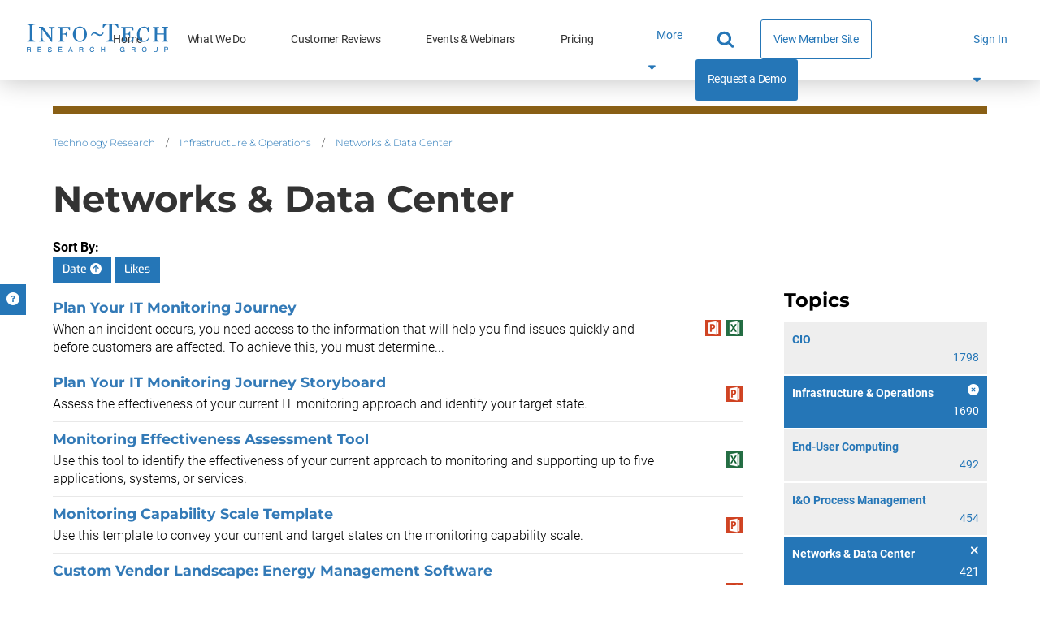

--- FILE ---
content_type: text/html; charset=utf-8
request_url: https://www.infotech.com/browse/infrastructure-operations/networks-data-center/list?order=ASC&page=41&sort=date
body_size: 20412
content:


<!DOCTYPE html>
<html lang="en" prefix="og: http://ogp.me/ns#">
  <head>
    
    <meta http-equiv="X-UA-Compatible" content="IE=Edge" />
<meta charset="utf-8">
<meta name="viewport" content="width=device-width, initial-scale=1.0">
<title>Networks &amp; Data Center | Info-Tech Research Group</title>
<script src="//cdn.bizible.com/scripts/bizible.js" async="async"></script>
<meta http-equiv="Content-Type" content="text/html; charset=utf-8" />
<meta http-equiv="pragma" content="no-cache"/>
<meta http-equiv="expires" content="0"/>
<meta http-equiv="cache-control" content="no-cache"/>

<meta name="google-site-verification" content="cNb6_7A0bKU-6eFCDOX_MV2kZPz5PD6_T1qtpnPkoN0" />


<meta name="csrf-param" content="authenticity_token" />
<meta name="csrf-token" content="aDyjgbRT_yLHYq0zhVNgyOrFQRn1DJGZ26qkHPV-KTRPl7saFpou6fAQHReJKYoSd9x5jfMVmMJjzIyJVLsCbQ" />

<!--[if lt IE 9]>
 <script>
    document.createElement('header');
    document.createElement('nav');
    document.createElement('section');
    document.createElement('article');
    document.createElement('aside');
    document.createElement('footer');
 </script>
<![endif]-->


<link href="https://www.infotech.com/browse/infrastructure-operations/networks-data-center/list" rel="canonical">

<!-- Le HTML5 shim, for IE6-8 support of HTML elements -->
<!--[if lt IE 9]>
  <script src="//html5shim.googlecode.com/svn/trunk/html5.js" type="text/javascript"></script>
<![endif]-->

  <link rel="stylesheet" href="https://cdn1.infotech.com/assets/bootstrap3/application-ea9f4a6e1ca5cc1be8e48f8dda0ae9ac752d0cfa3347096177e526a703e62771.css" media="all" />
<link rel="stylesheet" href="https://cdn1.infotech.com/assets/structured/mclean/application-46238fedeee933c1d8d7df0712b84ac0d0be13e09044985c55a7f956e7b817d2.css" media="all" />

<!--[if lt IE 9]>
  <link rel="stylesheet" href="https://cdn3.infotech.com/assets/ie-9f3f663920417c041ad6806f1ed88e78a77f896b6ca9d7fb4624772f15ab58a2.css" media="all" />
<![endif]-->
<!--[if IE 7]>
  <link rel="stylesheet" href="https://cdn3.infotech.com/assets/font-awesome-ie7.min-ed7dca9ce96faa92a54c71941cc8df44bed6db361ab585c2fe8b702a89403bf9.css" media="all" />
<![endif]-->
<!--[if IE 9]>
  <link rel="stylesheet" href="https://cdn0.infotech.com/assets/ie9-709ba04e207f30e995eb55453a4d7113e840e9a2fe3a35c33b7d321e4493a246.css" media="all" />
<![endif]-->

<script src="https://cdn1.infotech.com/assets/es_application-d78a336db7f06b01c5c7c8bede3481d9f643551a8eef9e9c0ff2fe0a36684141.js"></script>
<script src="https://cdn3.infotech.com/assets/bootstrap3/application-4ed280f52d2d3ccd04812e7b8b1871618db2e46d932f3baf7b6817bd8af2bb1b.js"></script>
<script src="https://cdn2.infotech.com/assets/itrg/gainsight-5be324dab408d12c7daa4cd360e071d882c03ec586c61324cea277f960fb6d84.js"></script>
<script src="https://kit.fontawesome.com/6b0b0f72af.js" crossorigin="anonymous"></script>

<noscript><style type="text/css">.noscript-hide{display: none;}</style></noscript>

  <link rel="stylesheet" href="https://cdn0.infotech.com/assets/flowplayer-5a1bf7311ee7b152bcca779d09eec8d0508637d6e1c4d2848a54d5c86261855a.css" />
  <script src="https://cdn3.infotech.com/assets/flowplayer.min-272a4685c5040df570f52c0aa312aca69657248546b58c31410a228acc7499e2.js"></script>
  <script src="https://cdn1.infotech.com/assets/fas.min-cca58ef38a77821e61fc76e0f0ab37a47196263a192b65407420c7f7c39750ce.js"></script>
  <script src="https://cdn1.infotech.com/assets/subtitles.min-ac712fb67dc16b949db1e401f6a1a396c62f12e9dbf4f0469cb7be11b16d32e0.js"></script>
  <script src="https://cdn0.infotech.com/assets/speed.min-8fcced214a2088492fb25ae2ba307a3739fe7f011039581b2e75fdd2fe8793ae.js"></script>
  <script src="https://cdn1.infotech.com/assets/share.min-792b4ca3f8f8c9cf0b78f007245f77a1424719a91cc67da5b356e8223456022e.js"></script>
  <script src="https://cdn1.infotech.com/assets/itrg/video-903cddfa1f639746d7b65f5414813d892d264d1de0e724657b6cef9b4d2b661d.js" defer="defer"></script>


<link rel="apple-touch-icon" type="image/png" href="https://cdn2.infotech.com/assets/it-57-4922f736b024c7e5d05291c0f0ff20ecaab63070772f5958b23c9ce8e17e22ce.png" sizes="57x57" />
<link rel="apple-touch-icon" type="image/png" href="https://cdn0.infotech.com/assets/it-60-35119727cc9537d26df0a30767a0304546e06664ca0644c31a8352cc62af916f.png" sizes="60x60" />
<link rel="apple-touch-icon" type="image/png" href="https://cdn1.infotech.com/assets/it-72-804e3642d3e2daf9211bffbb056fd905222861807b36bd93badbba3d9faf20c5.png" sizes="72x72" />
<link rel="apple-touch-icon" type="image/png" href="https://cdn0.infotech.com/assets/it-76-edf835bbdaf1d5fc095e775a37cafad60f1a80d713bda0297994c7310c6c6b74.png" sizes="76x76" />
<link rel="apple-touch-icon" type="image/png" href="https://cdn3.infotech.com/assets/it-114-7afbb18dee7de477e4e74bc4cb3bb6da57a24d6161d21aec4a23f065382264fe.png" sizes="114x114" />
<link rel="apple-touch-icon" type="image/png" href="https://cdn1.infotech.com/assets/it-120-fd26b959ea13adc71a96eae2b83bc9f2b27c20c3c6e5c1540e856bf5c97ffff4.png" sizes="120x120" />
<link rel="apple-touch-icon" type="image/png" href="https://cdn1.infotech.com/assets/it-144-b2dde549a7fa85b1a51ea5e1ccf6eda7f721fa4e6743129e8b64f302aaf99191.png" sizes="144x144" />
<link rel="apple-touch-icon" type="image/png" href="https://cdn2.infotech.com/assets/it-152-23845ca9469ad1b952594862ac4b6eb28ea9dfe48a0ca74e79e1b3e68ef5eb06.png" sizes="152x152" />
<link rel="apple-touch-icon" type="image/png" href="https://cdn3.infotech.com/assets/it-180-2873324d630f4a378cdbb4f87f8742dfebeea25e6011d1193dd27751c6bca476.png" sizes="180x180" />
<link rel="icon" type="image/png" href="https://cdn3.infotech.com/assets/it-16-d8e266d2c0485189018c9c283be4151df5f25b85335b62afcbaf4ba50a5b38d7.png" sizes="16x16" />
<link rel="icon" type="image/png" href="https://cdn1.infotech.com/assets/it-32-723997883633926ea30d69ef4c5895ed3d79bd936fe1a658268f149bc08349bb.png" sizes="32x32" />
<link rel="icon" type="image/png" href="https://cdn3.infotech.com/assets/it-96-3091747ec6eacc1a8a2deffbe9bf87afba372a13c89f575a1b581880f561ff93.png" sizes="96x96" />
<link rel="icon" type="image/png" href="https://cdn1.infotech.com/assets/it-192-86ef40ffe827295f56bbc3cce6dcdacfdd469ec0187cc514642508495763f8c0.png" sizes="192x192" />

<script src="//js.pusher.com/4.1/pusher.min.js"></script>

<script>
  document.addEventListener('DOMContentLoaded', function() {
      if(document.querySelectorAll('[data-pusher-enabled=true]').length > 0) {
        Pusher.logToConsole = false;
        window.pusher = new Pusher('3623975eed510f4eb9d5', {
          cluster: 'mt1',
          encrypted: 'true'
        });
      }
  });
</script>


    
      <!-- Pardot Tracking Script -->
  <script type="text/javascript">
piAId = '132451';
piCId = '1367';

piCId = '1367'
    
piHostname = 'pi.pardot.com';

(function() {
	function async_load(){
		var s = document.createElement('script'); s.type = 'text/javascript';
		s.src = ('https:' == document.location.protocol ? 'https://pi' : 'http://cdn') + '.pardot.com/pd.js';
		var c = document.getElementsByTagName('script')[0]; c.parentNode.insertBefore(s, c);
	}
	if(window.attachEvent) { window.attachEvent('onload', async_load); }
	else { window.addEventListener('load', async_load, false); }
})();
</script>



<!-- Google Tag Manager -->
<script>
  (function(w,d,s,l,i){w[l]=w[l]||[];w[l].push({'gtm.start':
  new Date().getTime(),event:'gtm.js'});var f=d.getElementsByTagName(s)[0],
  j=d.createElement(s),dl=l!='dataLayer'?'&l='+l:'';j.async=true;j.src=
  'https://www.googletagmanager.com/gtm.js?id='+i+dl;f.parentNode.insertBefore(j,f);
  })(window,document,'script','dataLayer','GTM-N8NJ4BJH');
</script>


<!-- Google tag (gtag.js) -->
<script>
  window.dataLayer = window.dataLayer || [];
  function gtag(){dataLayer.push(arguments);}
  gtag('js', new Date());
  gtag('event', 'page_view', {
                            'event_label': 'user_status',
                            'user_type': "prospect",
                            'logged_in': "false",
                            'membership_level': "",
                            'userId': ""
                            });
</script>

<script>
  var userType = "prospect";
  var loggedIn = "false";
  var membershipLevel = "";
  var userId = "";
  var eventLabel = 'user_status';
</script>


      <!-- Start VWO Async SmartCode -->
  <link rel="preconnect" href="https://dev.visualwebsiteoptimizer.com" />
  <script type='text/javascript' id='vwoCode'>
  window._vwo_code || (function() {
  var account_id=929392,
  version=2.1,
  settings_tolerance=2000,
  hide_element='body',
  hide_element_style = 'opacity:0 !important;filter:alpha(opacity=0) !important;background:none !important;transition:none !important;',
  /* DO NOT EDIT BELOW THIS LINE */
  f=false,w=window,d=document,v=d.querySelector('#vwoCode'),cK='_vwo_'+account_id+'_settings',cc={};try{var c=JSON.parse(localStorage.getItem('_vwo_'+account_id+'_config'));cc=c&&typeof c==='object'?c:{}}catch(e){}var stT=cc.stT==='session'?w.sessionStorage:w.localStorage;code={nonce:v&&v.nonce,use_existing_jquery:function(){return typeof use_existing_jquery!=='undefined'?use_existing_jquery:undefined},library_tolerance:function(){return typeof library_tolerance!=='undefined'?library_tolerance:undefined},settings_tolerance:function(){return cc.sT||settings_tolerance},hide_element_style:function(){return'{'+(cc.hES||hide_element_style)+'}'},hide_element:function(){if(performance.getEntriesByName('first-contentful-paint')[0]){return''}return typeof cc.hE==='string'?cc.hE:hide_element},getVersion:function(){return version},finish:function(e){if(!f){f=true;var t=d.getElementById('_vis_opt_path_hides');if(t)t.parentNode.removeChild(t);if(e)(new Image).src='https://dev.visualwebsiteoptimizer.com/ee.gif?a='+account_id+e}},finished:function(){return f},addScript:function(e){var t=d.createElement('script');t.type='text/javascript';if(e.src){t.src=e.src}else{t.text=e.text}v&&t.setAttribute('nonce',v.nonce);d.getElementsByTagName('head')[0].appendChild(t)},load:function(e,t){var n=this.getSettings(),i=d.createElement('script'),r=this;t=t||{};if(n){i.textContent=n;d.getElementsByTagName('head')[0].appendChild(i);if(!w.VWO||VWO.caE){stT.removeItem(cK);r.load(e)}}else{var o=new XMLHttpRequest;o.open('GET',e,true);o.withCredentials=!t.dSC;o.responseType=t.responseType||'text';o.onload=function(){if(t.onloadCb){return t.onloadCb(o,e)}if(o.status===200||o.status===304){_vwo_code.addScript({text:o.responseText})}else{_vwo_code.finish('&e=loading_failure:'+e)}};o.onerror=function(){if(t.onerrorCb){return t.onerrorCb(e)}_vwo_code.finish('&e=loading_failure:'+e)};o.send()}},getSettings:function(){try{var e=stT.getItem(cK);if(!e){return}e=JSON.parse(e);if(Date.now()>e.e){stT.removeItem(cK);return}return e.s}catch(e){return}},init:function(){if(d.URL.indexOf('__vwo_disable__')>-1)return;var e=this.settings_tolerance();w._vwo_settings_timer=setTimeout(function(){_vwo_code.finish();stT.removeItem(cK)},e);var t;if(this.hide_element()!=='body'){t=d.createElement('style');var n=this.hide_element(),i=n?n+this.hide_element_style():'',r=d.getElementsByTagName('head')[0];t.setAttribute('id','_vis_opt_path_hides');v&&t.setAttribute('nonce',v.nonce);t.setAttribute('type','text/css');if(t.styleSheet)t.styleSheet.cssText=i;else t.appendChild(d.createTextNode(i));r.appendChild(t)}else{t=d.getElementsByTagName('head')[0];var i=d.createElement('div');i.style.cssText='z-index: 2147483647 !important;position: fixed !important;left: 0 !important;top: 0 !important;width: 100% !important;height: 100% !important;background: white !important;';i.setAttribute('id','_vis_opt_path_hides');i.classList.add('_vis_hide_layer');t.parentNode.insertBefore(i,t.nextSibling)}var o=window._vis_opt_url||d.URL,s='https://dev.visualwebsiteoptimizer.com/j.php?a='+account_id+'&u='+encodeURIComponent(o)+'&vn='+version;if(w.location.search.indexOf('_vwo_xhr')!==-1){this.addScript({src:s})}else{this.load(s+'&x=true')}}};w._vwo_code=code;code.init();})();
  </script>
  <!-- End VWO Async SmartCode -->

        <meta NAME=”robots” CONTENT=“noindex,nofollow”>
    

    <meta name="insight-app-sec-validation" content="30ea2caa-b41b-4c05-9c1d-8aec6640cb94">
    <link href="//netdna.bootstrapcdn.com/font-awesome/3.2.1/css/font-awesome.css" rel="stylesheet">
    <script src="https://kit.fontawesome.com/6b0b0f72af.js" crossorigin="anonymous"></script>
        <script>
    (function(w,q){w['QualifiedObject']=q;w[q]=w[q]||function(){(w[q].q=w[q].q||[]).push(arguments)};})(window,'qualified')
    </script>
    <script async src="https://js.qualified.com/qualified.js?token=eFMmDoxHksxZpMXa"></script>

  </head>

  <body
    id='the-body'
    data-layout='application'
    data-site-slug=it
    
    data-user-type=prospect data-logged-in=false
  >
    <noscript>
  <div class="alert alert-warning"><ul><li>Please enable javascript in your browser settings and refresh the page to continue.</li></ul></div>
</noscript>

    
      <!-- Google Tag Manager (noscript) -->
  <noscript><iframe src="https://www.googletagmanager.com/ns.html?id=GTM-N8NJ4BJH"
  height="0" width="0" style="display:none;visibility:hidden"></iframe></noscript>
  <!-- End Google Tag Manager (noscript) -->


    <div id="body-modal-yield">
      
    </div>

    <div id="body-wrap" class='silo inf'>

      <div id="page_header">
          
  
<header id="acquire-navigation">
  <nav id="desktop-navigation" class="squish" aria-label="Main">
    <div class="logo-container">
      <a id="home-logo-link-nav" href="/">
        <img alt="Info-Tech Research Group" title="Info-Tech Research Group logo" class="nav-logo new-nav-logo-home-btn nav-2023-logo-ga" src="https://cdn3.infotech.com/assets/logos/Info-Tech-Research-Group-logo-378a0805fee14f6b2921b7c29a6f1d7695551848566c3c607f181fc37b877fc5.svg" />
</a>    </div>
    <ul class="links">
      <li class="nav-link ">
        <a class="new-nav-home-btn nav-2023-home-ga" id="home-link-nav" href="/">Home</a></li>
      <li class="nav-link ">
        <a class="new-nav-what-we-do-btn nav-2023-what-we-do-ga" id="what-we-do-link-nav" href="/services">What We Do</a></li>
      <li class="nav-link ">
        <a class="nav-2023-customer-reviews-ga" id="customer-reviews-link-nav" href="/customer-reviews">Customer Reviews</a></li>
      <li class="nav-link ">
        <a class="new-nav-workshops-events-btn nav-2023-roundtables-webinars-ga" id="events-webinars-link-nav" href="/roundtables-webinars">Events & Webinars</a></li>
      <li class="nav-link ">
        <a class="new-nav-pricing-btn nav-2023-pricing-ga" id="pricing-link-nav" href="/pricing">Pricing</a></li>
    </ul>
    <button class="more-btn" type="button" id="more-links-button">
      <div>More<span class="fa fa-sort-down" aria-hidden="true"></span></div>
    </button>
    <ul class='hidden-links hidden'><span></span></ul>
    <div class="main-nav-links">
      <ul>
        <li class="search-container">
          <form class="relative after:block after:absolute after:top-2 after:right-2 after:content-[&quot;\f002&quot;] after:font-fontAwesome after:text-blue-500 after:text-lg" action="https://www.infotech.com/search" accept-charset="UTF-8" method="get">
  <input id="searchInput" size="20" name="q" type="text" autocomplete="off" maxlength="255" aria-label="Search" class="w-0 mb-0 relative transition mr-0 pl-2 pr-8 bg-transparent border-0 border-b rounded-none border-b-white hover:cursor-text [&amp;.show]:w-36 [&amp;.show]:xl:w-full [&amp;.show]:border-b [&amp;.show]:border-b-blue-500"></input>
</form>
        </li>
        <li class="nav-link view-member-site"><a class="ds-button-blue-secondary-rg no-after" id="browse-member-site-link-nav" href="https://www.infotech.com/browse/infrastructure-operations/networks-data-center/list?order=ASC&amp;page=41&amp;sort=date">View Member Site</a></li>
        <li class="nav-link nav-link-blue"><a class="new-nav-request-demo-btn nav-2023-request-demo-ga" id="request-demo-link-nav" href="/request-a-demo">Request a Demo</a></li>
      </ul>
    </div>
    <div class="menu-button sign-in">
      <a id="sign-in-button" class="new-nav-sign-in nav-2023-sign-in-ga" role="button">Sign In <span class="fa fa-solid fa-caret-down"></span></a>
    </div>
    <ul class="sign-in-dropdown" id="new-login-dropdown">
  <li>
    <div class="white-box">
      <form class="Bizible-Exclude" id="login-form" autocomplete="off" data-controller="login" data-action="keydown-&gt;login#preventEnterSubmitNew" data-login-modal-hidden-email-id-value="first-time-modal-email" data-login-modal-hidden-redirect-url-id-value="first-time-modal-redirect-url" data-turbo="false" action="https://www.infotech.com/session" accept-charset="UTF-8" method="post"><input type="hidden" name="authenticity_token" value="RI_qEDpVe4UJzP5kdw9n-jSOLCV_LOxUaSZSlhXuBzIm_kMFBeWtoVsQYaq5rkjht1ZOZJUCEhi9-U6Di4nYIQ" autocomplete="off" />
  <input type="hidden" name="login_redirect" id="login_redirect" value="https://www.infotech.com/browse/infrastructure-operations/networks-data-center/list?order=ASC&amp;page=41&amp;sort=date" data-login-target="redirectUrl" autocomplete="off" />

  <label for="username"><strong>Email:</strong></label>
  <input type="text" name="login" id="username" placeholder="Email" data-login-target="email" />
  <div class="clearfix"></div>

  <button class="btn btn-cta button-green ga-login shadow-primary-green-lg" type="button" id="sign-btn" data-action="login#checkForSsoLoginNew">
    <i class="fa-solid fa-arrow-right-to-bracket"></i> <span>Sign In</span>
</button>

  <button type="button" class="button hidden" data-toggle="modal" data-target="#first-time-sso-modal-it" data-login-target="modalButton" id="open-modal-button">Open Modal</button>
</form>
    </div>
  </li>
</ul>

  </nav>

  <nav id="mobile-nav-header">
    <a class="home-logo-link" id="home-logo-link-nav-mobile" href="/">
      <img alt="Info-Tech Research Group" class="nav-logo" src="https://cdn3.infotech.com/assets/logos/Info-Tech-Research-Group-logo-378a0805fee14f6b2921b7c29a6f1d7695551848566c3c607f181fc37b877fc5.svg" />
</a>  </nav>

  <nav id="mobile-navigation">
    <a class="mobile-menu-button clearfix mobile-home-button" id="home-button-link-nav-mobile" href="/">
      <span class="fa fa-solid fa-home"></span><span class="mobile-home-loading"><img alt="Loading" src="https://cdn2.infotech.com/assets/icons/loading-eb27c60911eb4949b2ffacca239bf5df45327e80481984f16768ebd861beb0bf.gif" /></span>
</a>    <a href="javascript:void(0);" id="it-acquire-mobile-menu-button" class="mobile-menu-button" role="button"><span class="menu-text">MENU</span><span class="menu-close-text">CLOSE</span></a>
    <a href="javascript:void(0);" id="mobile-search-button" class="mobile-menu-button" role="button"><span class="menu-text"></span><span class="fa fa-solid fa-search"></span><span class="fa fa-solid fa-minus-square"></span></a>
    <div id="acquire-mobile-search-bar">
      <form method="GET" action="https://www.infotech.com/search" data-controller="search-form" onSubmit="return set_search_button_status(this); return false;">
        <input id="searchInput" class="nav-2023-search-mobile-ga" size="20" value="" name="q" type="text" placeholder="Search" maxlength=255 aria-label="Search" data-search-form-target="input">
        <button name="button" type="submit" id="main-search-submit" aria-label="Search">
          <span class="fa fa-solid fa-search"></span>
</button>      </form>
    </div>
    <ul class="mobile-dropdown-nav nudge-top">
      <li class="nav-link nav-link-primary">
        <a class="nav-2023-home-mobile-ga" id="home-link-nav-mobile" href="/">Home</a>
      </li>
      <li class="nav-link nav-link-primary">
        <a class="nav-2023-what-we-do-mobile-ga" id="what-we-do-link-nav-mobile" href="/services">What We Do</a>
      </li>
      <li class="nav-link nav-link-primary">
        <a class="nav-2023-customer-reviews-mobile-ga" id="customer-reviews-link-nav-mobile" href="/browse/measured-value">Customer Reviews</a>
      </li>
      <li class="nav-link nav-link-primary">
        <a class="nav-2023-roundtables-webinars-mobile-ga" id="events-webinars-link-nav-mobile" href="/roundtables-webinars">Events & Webinars</a>
      </li>
      <li class="nav-link nav-link-primary">
        <a class="nav-2023-pricing-mobile-ga" id="pricing-link-nav-mobile" href="/pricing">Pricing</a>
      </li>
      <li class="nav-link nav-link-secondary nav-link-special">
        <a id="phone-link-nav-mobile" href="tel:+18886708889">+1-888-670-8889</a>
      </li>
      <li class="nav-link nav-link-secondary">
        <a class="nav-2023-request-demo-mobile-ga" id="request-a-demo-link-nav-mobile" href="/request-a-demo">Request a Demo</a>
      </li>
      <li class="nav-link nav-link-secondary">
        <a id="browse-member-site-link-nav-mobile" href="https://www.infotech.com/browse/infrastructure-operations/networks-data-center/list?order=ASC&amp;page=41&amp;sort=date">View Member Site</a>
      </li>
      <li id="it-acquire-mobile-login-form">
  <form class="Bizible-Exclude" autocomplete="off" data-controller="login" data-action="keydown-&gt;login#preventEnterSubmitNew" data-login-modal-hidden-email-id-value="first-time-modal-email" data-login-modal-hidden-redirect-url-id-value="first-time-modal-redirect-url" data-turbo="false" action="https://www.infotech.com/session" accept-charset="UTF-8" method="post"><input type="hidden" name="authenticity_token" value="Aji1WtmFoWdr5cXW0JDu1C-zbmVMECCNwVK6L3-Ag8RgSRxP5jV3Qzk5WhgeMcHPrGsMJKY-3sEVjaY64edc1w" autocomplete="off" />
    <input type="hidden" name="login_redirect" id="login_redirect" value="https://www.infotech.com/browse/infrastructure-operations/networks-data-center/list?order=ASC&amp;page=41&amp;sort=date" data-login-target="redirectUrl" autocomplete="off" />

    <div id="new-sso-mobile-login">
      <label for="username"><strong>Email:</strong></label>
      <input type="text" name="login" id="username" placeholder="Email" data-login-target="email" />
      <div class="clearfix"></div>
      <button class="btn btn-cta button-green ga-login shadow-primary-green-lg" type="button" id="sign-btn" data-action="login#checkForSsoLoginNew">
        <i class="fa-solid fa-arrow-right-to-bracket"></i> <span>Sign In</span>
</button>      <button type="button" class="button hidden" data-toggle="modal" data-target="#first-time-sso-modal-it" data-login-target="modalButton"></button>

    </div>
    <div class="clearfix"></div>
</form></li>

      <li class="nav-link nav-link-secondary sign-in-mobile-parent">
        <a id="it-acquire-mobile-sign-in-button" role="button" class="nav-2023-sign-in-mobile-ga">Sign In</a>
      </li>
    </ul>
  </nav>
</header>


      </div>

      <div class="container acquire-container" style='padding: 0'>
        <div class="content">
          

            <div id="flash">
              <div id="flash" class="flashy-flash"></div>
            </div>

            <div class="acquire-nav-margin-fix">
              <div class="colour-bar"></div>
            </div>
            
<div id="browse-list" class="infrastructure-operations">
  <div class="container">
    <div class="row">
      <div class="col-md-12">
        <ul class="breadcrumb">
    <li><a id="breadcrumb-link-technology-research" href="https://www.infotech.com/browse">Technology Research</a>  <span class="divider">/</span> </li>
    <li><a id="breadcrumb-link-infrastructure-operations" href="https://www.infotech.com/browse/infrastructure-operations">Infrastructure &amp; Operations</a>  <span class="divider">/</span> </li>
    <li><a id="breadcrumb-link-networks-data-center" href="https://www.infotech.com/browse/infrastructure-operations#networks-data-center">Networks &amp; Data Center</a>   </li>
</ul>
<div class="clear"></div>

        <h1>Networks &amp; Data Center</h1>
      </div>
    </div>

    <div class="sortBy">
  <strong>Sort By:</strong>
    <a class="btn btn-info" href="/browse/infrastructure-operations/networks-data-center/list?sort=date">
      Date
        <span class="fa fa-arrow-circle-up"></span>
</a>    <a class=" btn" href="/browse/infrastructure-operations/networks-data-center/list?sort=likes">
      Likes
</a></div>


    <div class="row">
      <div class="col-md-3 col-xs-12 pull-right">
        <div class="refinements" id="refine_categories">
  <h3>Topics</h3>
  <ul class="common-light-list">
        <li >
          <a href="/browse/cio/list?order=ASC&amp;sort=date">
            <div class="title">
              
              CIO
            </div>
            <div class="refinement-count">1798</div>
            <div class="clearfix"></div>
</a>        </li>
        <li class="active">
          <a href="/browse">
            <div class="title">
              <span class="fa fa-times-circle"></span>
              Infrastructure &amp; Operations
            </div>
            <div class="refinement-count">1690</div>
            <div class="clearfix"></div>
</a>        </li>
          <li>
            <ul class="common-light-list">
                  <li >
                    <a href="/browse/infrastructure-operations/end-user-computing/list?order=ASC&amp;sort=date">
                      <div class="title">
                        
                        End-User Computing
                      </div>
                      <div class="refinement-count">492</div>
                      <div class="clearfix"></div>
</a>                  </li>
                  <li >
                    <a href="/browse/infrastructure-operations/i-o-process-management/list?order=ASC&amp;sort=date">
                      <div class="title">
                        
                        I&amp;O Process Management
                      </div>
                      <div class="refinement-count">454</div>
                      <div class="clearfix"></div>
</a>                  </li>
                  <li class="active">
                    <a href="/browse/infrastructure-operations/list?order=ASC&amp;sort=date">
                      <div class="title">
                        <span class="fa fa-times"></span>
                        Networks &amp; Data Center
                      </div>
                      <div class="refinement-count">421</div>
                      <div class="clearfix"></div>
</a>                  </li>
                  <li >
                    <a href="/browse/infrastructure-operations/operations/list?order=ASC&amp;sort=date">
                      <div class="title">
                        
                        Operations
                      </div>
                      <div class="refinement-count">511</div>
                      <div class="clearfix"></div>
</a>                  </li>
            </ul>
          </li>
        <li >
          <a href="/browse/enterprise-architecture/list?order=ASC&amp;sort=date">
            <div class="title">
              
              Enterprise Architecture
            </div>
            <div class="refinement-count">465</div>
            <div class="clearfix"></div>
</a>        </li>
        <li >
          <a href="/browse/applications/list?order=ASC&amp;sort=date">
            <div class="title">
              
              Applications
            </div>
            <div class="refinement-count">1498</div>
            <div class="clearfix"></div>
</a>        </li>
        <li >
          <a href="/browse/project-portfolio-management/list?order=ASC&amp;sort=date">
            <div class="title">
              
              Project &amp; Portfolio Management
            </div>
            <div class="refinement-count">563</div>
            <div class="clearfix"></div>
</a>        </li>
        <li >
          <a href="/browse/data-business-intelligence/list?order=ASC&amp;sort=date">
            <div class="title">
              
              Data &amp; Business Intelligence
            </div>
            <div class="refinement-count">631</div>
            <div class="clearfix"></div>
</a>        </li>
        <li >
          <a href="/browse/security/list?order=ASC&amp;sort=date">
            <div class="title">
              
              Security
            </div>
            <div class="refinement-count">1062</div>
            <div class="clearfix"></div>
</a>        </li>
        <li >
          <a href="/browse/vendor-management/list?order=ASC&amp;sort=date">
            <div class="title">
              
              Vendor Management
            </div>
            <div class="refinement-count">559</div>
            <div class="clearfix"></div>
</a>        </li>
  </ul>
</div>
<div class="refinements" id="refine_publication_types">
  <h3>Types of Content</h3>
  <ul class="common-light-list">
        <li >
          <a href="/browse/infrastructure-operations/networks-data-center/list/job-description?order=ASC&amp;sort=date">
            <div class="title">
              
              Job Descriptions
            </div>
            <div class="refinement-count">2</div>
            <div class="clearfix"></div>
</a>        </li>
        <li >
          <a href="/browse/infrastructure-operations/networks-data-center/list/templates-and-policies?order=ASC&amp;sort=date">
            <div class="title">
              
              Templates &amp; Policies
            </div>
            <div class="refinement-count">78</div>
            <div class="clearfix"></div>
</a>        </li>
        <li >
          <a href="/browse/videos">
            <div class="title">
              
              Videos
            </div>
            <div class="refinement-count">8</div>
            <div class="clearfix"></div>
</a>        </li>
        <li >
          <a href="/browse/infrastructure-operations/networks-data-center/list/tool?order=ASC&amp;sort=date">
            <div class="title">
              
              Tools
            </div>
            <div class="refinement-count">76</div>
            <div class="clearfix"></div>
</a>        </li>
        <li >
          <a href="/browse">
            <div class="title">
              
              Blueprints
            </div>
            <div class="refinement-count">40</div>
            <div class="clearfix"></div>
</a>        </li>
        <li >
          <a href="/browse/infrastructure-operations/networks-data-center/list/storyboard?order=ASC&amp;sort=date">
            <div class="title">
              
              Storyboards
            </div>
            <div class="refinement-count">76</div>
            <div class="clearfix"></div>
</a>        </li>



  </ul>
</div>

      </div>

      <div class="col-md-9">
        <div id="publication_list"><table>
    <tr>
      <td>
        <h4><a href="https://www.infotech.com/research/ss/plan-your-it-monitoring-journey">Plan Your IT Monitoring Journey</a></h4>
        When an incident occurs, you need access to the information that will help you find issues quickly and before customers are affected. To achieve this, you must determine...
      </td>
      <td class="icons">
        <div class="clearfix"></div>
        <ul>
		<li><img src="https://cdn2.infotech.com/assets/icons/powerpoint-icon-20x20-fc8c191a39e5cec6f82e80f9f8ae56c725427f906ead49bad71997297776eca3.png" /></li>
		<li><img src="https://cdn1.infotech.com/assets/icons/excel-icon-20x20-fabb31ce9738737d54283485011bc84c4c4e5c57af420b816982e2d45995c1c3.png" /></li>
</ul>

      </td>
    </tr>
    <tr>
      <td>
        <h4><a href="https://www.infotech.com/research/plan-your-it-monitoring-journey-storyboard">Plan Your IT Monitoring Journey Storyboard</a></h4>
        Assess the effectiveness of your current IT monitoring approach and identify your target state.
      </td>
      <td class="icons">
        <div class="clearfix"></div>
        <ul>
		<li><img src="https://cdn2.infotech.com/assets/icons/powerpoint-icon-20x20-fc8c191a39e5cec6f82e80f9f8ae56c725427f906ead49bad71997297776eca3.png" /></li>
</ul>

      </td>
    </tr>
    <tr>
      <td>
        <h4><a href="https://www.infotech.com/research/monitoring-effectiveness-assessment-tool">Monitoring Effectiveness Assessment Tool</a></h4>
        Use this tool to identify the effectiveness of your current approach to monitoring and supporting up to five applications, systems, or services.
      </td>
      <td class="icons">
        <div class="clearfix"></div>
        <ul>
		<li><img src="https://cdn1.infotech.com/assets/icons/excel-icon-20x20-fabb31ce9738737d54283485011bc84c4c4e5c57af420b816982e2d45995c1c3.png" /></li>
</ul>

      </td>
    </tr>
    <tr>
      <td>
        <h4><a href="https://www.infotech.com/research/monitoring-capability-scale-template">Monitoring Capability Scale Template</a></h4>
        Use this template to convey your current and target states on the monitoring capability scale.
      </td>
      <td class="icons">
        <div class="clearfix"></div>
        <ul>
		<li><img src="https://cdn2.infotech.com/assets/icons/powerpoint-icon-20x20-fc8c191a39e5cec6f82e80f9f8ae56c725427f906ead49bad71997297776eca3.png" /></li>
</ul>

      </td>
    </tr>
    <tr>
      <td>
        <h4><a href="https://www.infotech.com/research/custom-vendor-landscape-energy-management-software">Custom Vendor Landscape: Energy Management Software</a></h4>
        Energy Management Software is an essential tool in developing meaningful information from energy usage.
      </td>
      <td class="icons">
        <div class="clearfix"></div>
        <ul>
		<li><img src="https://cdn2.infotech.com/assets/icons/powerpoint-icon-20x20-fc8c191a39e5cec6f82e80f9f8ae56c725427f906ead49bad71997297776eca3.png" /></li>
</ul>

      </td>
    </tr>
    <tr>
      <td>
        <h4><a href="https://www.infotech.com/research/zoho-focuses-on-its-enterprise-ready-evolution-at-zohoday-2025">Zoho Focuses on Its Enterprise-Ready Evolution at ZohoDay 2025</a></h4>
        Zoho offers enterprises practical, AI-driven tools for growth and efficiency with cost-effective solutions for global market challenges.
      </td>
      <td class="icons">
        <div class="clearfix"></div>
        <ul>
</ul>

      </td>
    </tr>
    <tr>
      <td>
        <h4><a href="https://www.infotech.com/research/hpe-completes-acquisition-of-juniper-networks-finally">HPE Completes Acquisition of Juniper Networks ... Finally</a></h4>
        On July 2, 2025, Hewlett Packard Enterprise (HPE) completed the $14 billion acquisition of Juniper Networks, a year and a half after announcing the acquisition on January...
      </td>
      <td class="icons">
        <div class="clearfix"></div>
        <ul>
</ul>

      </td>
    </tr>
    <tr>
      <td>
        <h4><a href="https://www.infotech.com/research/platform9-enterprise-ready-private-cloud-platform-for-vmware-replacement-and-beyond">Platform9: Enterprise-Ready Private Cloud Platform for VMware Replacement and Beyond</a></h4>
        Platform9 provides a compelling alternative for private cloud users looking to migrate away from the VMware platform.
      </td>
      <td class="icons">
        <div class="clearfix"></div>
        <ul>
</ul>

      </td>
    </tr>
    <tr>
      <td>
        <h4><a href="https://www.infotech.com/research/arista-s-enterprise-push-is-coming-to-fruition">Arista’s Enterprise Push Is Coming to Fruition</a></h4>
        On July 1, 2025, Arista Networks announced the acquisition of VeloCloud from Broadcom, rounding out its enterprise campus/branch networking suite. One of the leading SD-WAN...
      </td>
      <td class="icons">
        <div class="clearfix"></div>
        <ul>
</ul>

      </td>
    </tr>
    <tr>
      <td>
        <h4><a href="https://www.infotech.com/research/insights-from-hpe-s-2025-securities-analyst-meeting">Insights From HPE’s 2025 Securities Analyst Meeting</a></h4>
        When vendors address investors through securities analyst meetings, they generally provide market insights and pragmatic guidance on their place in the market. HPE’s annual...
      </td>
      <td class="icons">
        <div class="clearfix"></div>
        <ul>
</ul>

      </td>
    </tr>
</table>
</div><div id="pagination">
  <div role="navigation" aria-label="Pagination" class="pagination endless pagination-centered"><ul class="pagination"><li class="prev previous_page "><a rel="prev" href="/browse/infrastructure-operations/networks-data-center/list?order=ASC&amp;page=40&amp;sort=date">&#8592; Previous</a></li> <li><a href="/browse/infrastructure-operations/networks-data-center/list?order=ASC&amp;page=1&amp;sort=date">1</a></li> <li><a href="/browse/infrastructure-operations/networks-data-center/list?order=ASC&amp;page=2&amp;sort=date">2</a></li> <li class="disabled"><a href="#">&hellip;</a></li> <li><a href="/browse/infrastructure-operations/networks-data-center/list?order=ASC&amp;page=35&amp;sort=date">35</a></li> <li><a href="/browse/infrastructure-operations/networks-data-center/list?order=ASC&amp;page=36&amp;sort=date">36</a></li> <li><a href="/browse/infrastructure-operations/networks-data-center/list?order=ASC&amp;page=37&amp;sort=date">37</a></li> <li><a href="/browse/infrastructure-operations/networks-data-center/list?order=ASC&amp;page=38&amp;sort=date">38</a></li> <li><a href="/browse/infrastructure-operations/networks-data-center/list?order=ASC&amp;page=39&amp;sort=date">39</a></li> <li><a rel="prev" href="/browse/infrastructure-operations/networks-data-center/list?order=ASC&amp;page=40&amp;sort=date">40</a></li> <li class="active"><a href="/browse/infrastructure-operations/networks-data-center/list?order=ASC&amp;page=41&amp;sort=date">41</a></li> <li><a rel="next" href="/browse/infrastructure-operations/networks-data-center/list?order=ASC&amp;page=42&amp;sort=date">42</a></li> <li><a href="/browse/infrastructure-operations/networks-data-center/list?order=ASC&amp;page=43&amp;sort=date">43</a></li> <li class="next next_page "><a rel="next" href="/browse/infrastructure-operations/networks-data-center/list?order=ASC&amp;page=42&amp;sort=date">Next &#8594;</a></li></ul></div>
  <div id="paginationMessages" style="display:none;">
    <input id="getMoreRecords" type="button" style="width: 100%" class="btn btn-primary" value="Get More Records" onclick="get_more_records()" />
  </div>
</div>

      </div>
    </div>
  </div>
</div>


        </div>
      </div>

      <div class="clearfix"></div>

        <section id="feature-alert" class="feature-bar-wrapper sticky-alert">
  <div class="wrapper container-fluid ">
      <div class="w-full px-6 py-3 text-white bg-blue-500 text-center font-light header-feature-bar">
  <div id="feature-bar-inner" class="[&_a]:text-white [&_a]:font-bold [&_a]:no-underline [&_a:hover]:underline">
    <span style='font-size: 18px'>Visit our</span> <span style='font-size: 18px'><a href='https://www.infotech.com/research-centers/it-s-moment-a-technology-first-solution-for-uncertain-times'>IT’s Moment: A Technology-First Solution for Uncertain Times Resource Center</a></span><br><span style='font-size: 14px'>Over 100 analysts waiting to take your call right now: <a href='tel:1-703-340-1171'>+1 (703) 340 1171</a></span>
    <div class="clearfix"></div>
  </div>
</div>


  </div>
</section>
<footer id="acquire-footer">
  <section>
    <div class="footer-cta-content">
      <div class="footer-top-block">
        <h2 class="footer-heading">Want <br>Measurable <br>Results?</h2>
        <p class="cta-copy">Let us show you how. <br>
          Join over 30,000 members <br>
          worldwide using our research.
        </p>
        <div class="footer-bottom-block">
          <a class="ds-button-green-lg" id="become-a-member-link-footer-button" href="/request-a-demo">Become a Member&nbsp;<i class="fa fa-solid fa-arrow-right icon-right" aria-hidden="true"></i></a>
        </div>
      </div>
    </div>
    <div class="footer-link-content">
      <div class="footer-link-block">
        <h3 class="section-heading">Company</h3>
        <ul class="footer-link-list">
          <li><a class="footer-link" id="about-us-link-footer" href="/about">About Us</a></li>
          <li><a class="footer-link" id="careers-link-footer" href="/about/careers">Careers</a></li>
          <li><a class="footer-link" id="newsroom-link-footer" href="/news">Newsroom</a></li>
          <li>&nbsp;</li>
          <li><a class="footer-link" id="usage-citation-link-footer" href="/about/usage-and-citation-policy">Usage &amp; Citation</a></li>
          <li><a class="footer-link" id="terms-of-use-link-footer-list" href="/terms">Terms of Use</a></li>
          <li><a class="footer-link" id="privacy-policy-link-footer-list" href="/terms/privacy">Privacy Policy</a></li>
          <li><a target="_blank" class="footer-link" id="modern-slavery-statement-link-footer" href="https://www.infotech.com/about/modern_slavery_statement">Modern Slavery Statement</a></li>
        </ul>
      </div>
      <div class="footer-link-block">
        <h3 class="section-heading">Partner With Us</h3>
        <ul class="footer-link-list">
          <!-- <li><a class="footer-link" href="/about/vendors">Vendor Relations</a></li> -->
          <li><a class="footer-link" id="partners-link-footer" href="/partners">Partners</a></li>
          <li><a class="footer-link" id="live-media-kit-link-footer" href="/about/news/live-media-kit">LIVE Media Kit</a></li>
        </ul>
      </div>
      <div class="footer-link-block">
        <h3 class="section-heading">How We Deliver</h3>
        <ul class="footer-link-list">
          <li><a class="footer-link" id="do-it-yourself-link-footer" href="/services#do-it-yourself">Do-It-Yourself</a></li>
          <li><a class="footer-link" id="over-the-phone-link-footer" href="/services#over-the-phone">Over the Phone</a></li>
          <li><a class="footer-link" id="on-site-link-footer" href="/services#on-site">Onsite</a></li>
          <li><a class="footer-link" id="consulting-link-footer" href="/services/consulting">Consulting</a></li>
        </ul>
      </div>
      <div class="footer-link-block">
        <h3 class="section-heading">Member Resources</h3>
        <ul class="footer-link-list">
          <li><a class="footer-link" id="browse-research-link-footer" href="/browse">Browse Research</a></li>
        </ul>
      </div>
      <div class="footer-link-block">
        <h3 class="section-heading">Become a Member</h3>
        <ul class="footer-link-list">
          <li><a class="footer-link" id="become-a-member-link-footer-list" href="/request-a-demo">Become a Member</a></li>
        </ul>
      </div>
      <div class="footer-certs">
        <h3 class="section-heading">Certifications</h3>
        <ul id="certifications">
          <li><img class="SOC-logo" alt="American Institute of Chartered Professional Accountants’ Service Organization Controls (SOC) certification" loading="lazy" src="https://cdn2.infotech.com/assets/certifications/SOC_NonCPA-30517ce526bb5d2eb00aad00e4d8ce09877d844e05adcfe3ce0f530a0df9ce88.png" /></li>
          <li><img class="cyber-essent-logo" alt="National Cyber Security Centre’s Cyber Essentials certification" loading="lazy" src="https://cdn0.infotech.com/assets/certifications/cyber-essentials-cert-41ce641e34290b357bcc14eb6e36a5c47a5ce4d97e14df8e2434f7c0a3012276.png" /></li>
          <li><img class="pwc-logo" alt="The PwC certification seal" loading="lazy" src="https://cdn0.infotech.com/assets/certifications/pwc-cert-91b47e8fb9ec334744daedb652b3a9e13484ce2db18035af680414c3d38ea62d.png" /></li>
        </ul>
      </div>
    </div>
    <div class="footer-contact-content">
      <div class="footer-top-block">
        <h3>Contact Us Today</h3>
        <div class="footer-contact-block">
          <p class="phone-number">Toll-Free (North America):</p>
          <h3><span class="desktop-number">+1-888-670-8889</span><a id="toll-free-phone-link-footer" class="mobile-number" href="tel:+18886708889">+1-888-670-8889</a></h3>
        </div>
        <div class="footer-contact-block">
          <p class="phone-number">International:</p>
          <h3><span class="desktop-number">+1-703-340-1171</span><a id="toll-free-phone-link-footer-international" class="mobile-number" href="tel:+17033401171">+1-703-340-1171</a></h3>
          <p><a class="ds-button-blue-lg" data-gainsight-json="{}" id="message-us-link-footer" href="/about/contact_us">Message Us&nbsp;<i class="fa fa-solid fa-arrow-right icon-right" aria-hidden="true"></i></a></p>
        </div>
        <div class="footer-contact-block">
          <div class="social-media">
            <div class="circle-icon">
              <a class="footer-social-linkedin" title="Find us on LinkedIn" target="_blank" rel="nofollow noopener" id="linkedin-link-footer" href="https://www.linkedin.com/company/info-tech-research-group">
                <span class="fa-brands fa-linkedin-in"></span>
</a>            </div>
            <div class="circle-icon">
              <a href="http://www.youtube.com/infotechrg" class="footer-social-youtube" title="Watch us on YouTube" target="_blank" rel="nofollow noopener" id="youtube-link-footer">
                <span class="fa-brands fa-youtube"></span>
              </a>
            </div>
            <div class="circle-icon">
              <a href="https://twitter.com/infotechrg" class="footer-social-x-twitter" title="Folow us on Twitter" target="_blank" rel="nofollow noopener" id="x-twitter-link-footer">
                <span class="fa-brands fa-x-twitter"></span>
              </a>
            </div>
            <div class="circle-icon">
              <a href="https://www.instagram.com/infotechrg/" class="footer-social-instagram" title="Folow us on Instagram" target="_blank" rel="nofollow noopener" id="instagram-link-footer">
                <span class="fa-brands fa-instagram"></span>
              </a>
            </div>
            <div class="circle-icon">
              <a href="https://www.tiktok.com/@infotechrg" class="footer-social-tiktok" title="Folow us on TikTok" target="_blank" rel="nofollow noopener" id="tiktok-link-footer">
                <span class="fa-brands fa-tiktok"></span>
              </a>
            </div>
            <img alt="Hashtag ITRG icon" title="Hashtag ITRG icon" class="img-responsive itrg-hashtag" loading="lazy" src="https://cdn1.infotech.com/assets/svg/logos/itrg-hash-1e66e90f2a7d0856eeb79830ef70116d03fb094c0d81368d6669f3424f8a7465.svg" />
          </div>
        </div>

      </div>
    </div>
  </section>
</footer>
<div class="footer-small-print">
  <span>&copy; Info-Tech Research Group &#124; <a href="/terms" id="terms-of-use-link-footer">Terms of Use</a> &#124; <a href="/terms/privacy" id="privacy-policy-link-footer">Privacy Policy</a></span>
</div>


      

  <script type="application/ld+json"> {
  "@context": "http://schema.org",
  "@type": "Organization",
  "name": "Info-Tech Research Group",
  "alternateName": "Info-Tech",
  "url": "https://www.infotech.com/",
  "logo": "https://www.infotech.com/Info-Tech-Research-Group-logo.png",
  "contactPoint": [
    {
      "@type": "ContactPoint",
      "telephone": "+1-888-670-8889",
      "contactType": "customer service",
      "contactOption": "TollFree",
      "areaServed": ["CA", "US"],
      "availableLanguage": "English"
    }, {
      "@type": "ContactPoint",
      "telephone": "+1-703-340-1171",
      "contactType": "customer service",
      "contactOption": "TollFree",
      "areaServed": "International",
      "availableLanguage": "English"
    }
  ],
  "address": [{"@type":"PostalAddress","streetAddress":"1225 South Clark Street, Suite 1310","addressLocality":"Arlington","addressRegion":"VA","postalCode":"22202","addressCountry":"US"},{"@type":"PostalAddress","streetAddress":"3960 Howard Hughes Parkway, Suite 500","addressLocality":"Las Vegas","addressRegion":"NV","postalCode":"89169","addressCountry":"US"},{"@type":"PostalAddress","streetAddress":"345 Ridout Street North","addressLocality":"London","addressRegion":"ON","postalCode":"N6A 2N8","addressCountry":"CA"},{"@type":"PostalAddress","streetAddress":"10 York Road, Suite 5W127","addressLocality":"London","postalCode":"SE1 7ND","addressCountry":"GB"},{"@type":"PostalAddress","streetAddress":"71 Robinson Road, #14-130","postalCode":"068895","addressCountry":"SG"},{"@type":"PostalAddress","streetAddress":"320 Pitt Street, Level 6","addressLocality":"Sydney","addressRegion":"NSW","postalCode":"2000","addressCountry":"AU"},{"@type":"PostalAddress","streetAddress":"888 Yonge Street","addressLocality":"Toronto","addressRegion":"ON","postalCode":"M4W 2J2","addressCountry":"CA"}],
  "sameAs": [
    "https://www.youtube.com/Info-Techrg",
    "https://www.linkedin.com/company/info-tech-research-group/"
  ]
}
</script>

  <script type="application/ld+json"> {
  "@context": "http://schema.org/",
  "@type": "WebSite",
  "url": "https://www.infotech.com/",
  "potentialAction": {
    "@type": "SearchAction",
    "target": {
      "@type": "EntryPoint",
      "urlTemplate": "https://www.infotech.com/search?q={search_term_string}"
    },
    "query-input": "required name=search_term_string"
  }
}
</script>





    </div>

      <div style="display: fixed; position: absolute; top: 350px">
    <a href="/about/contact_us">
      <div id="cssonly-slide" class="text-center" style="color: white; background-color: #2576b7; font-family: 'Exo'">
        <div id="toggle" style="background-color: #2576b7; padding: 0.5em"><i class="fa fa-question-circle" aria-hidden="true"></i></div>

        <div style="border-right: solid 2px white">
          <div style="padding: 0.5em; font-weight: 700">
            GET HELP
          </div>
          <div style="padding: 0.5em; background-color: #63a8df">
            Contact Us
          </div>
        </div>
      </div>
    </a>
  </div>

      

    <script type='application/javascript', defer='defer'> let setOptions_environment = function(){ (window.itrg && itrg.options) ? itrg.options('environment', 'production') : setTimeout(setOptions_environment, 10); }(); </script>
    <script type='application/javascript', defer='defer'> let setOptions_dnb_integration_enabled = function(){ (window.itrg && itrg.options) ? itrg.options('dnb_integration_enabled', 'true') : setTimeout(setOptions_dnb_integration_enabled, 10); }(); </script>

    <script src="https://elements.cronofy.com/js/CronofyElements.v1.49.2.js"></script>

<div id="callbooking_dialog" class="modal fade refreshed-modal kip-enabled-booking" tabindex="-1">
  <div class="modal-dialog roundtable-book-modal">
    <div class="modal-content">
      <div class="modal-header">
        <button type="button" id='callbooking-dialog-close' class="close" data-dismiss="modal" aria-hidden="true">
          <span class="fa fa-solid fa-remove"></span>
        </button>
        <h3 class="js-booking-header">Schedule Your Call</h3>
        <h4><span class="js-callbooking-title"></span></h4>
      </div>
      <div class="modal-body padding-15 text-center">
        <div id="call-booking-container">
          <input id="call_topic" name="call_topic" type="hidden" value=''>
          <div id="cronofy-availability-viewer"></div>
          <span class="callbooking-timezone"><span id="timezone"></span></span>
          <!-- store publication info -->
        </div>
      </div>
    </div>
  </div>
</div>
<div id="confirmDialog" class="modal fade refreshed-modal small-modal kip-enabled-booking ckip-modal-second-step" role="dialog" data-backdrop="false">
  <div class="modal-dialog modal-dialog-centered" role="document">

    <!-- Modal content-->
    <div class="modal-content">
      <div class="modal-header">
        <h3>Please confirm the appointment time and click Schedule.</h3>
      </div>
      <div class="modal-body">
       <!-- START CUSTOM HTML FOR EDIT -->
        <form>
          <div class="form-group text-center">
            <span id="slot-selected-start"> ### DATE START ###</span>
          </div>
        </form>
        <!-- END CUSTOM HTML FOR EDIT -->
      </div>
      <div class="modal-footer">
        <button type="button" class="btn btn-link" data-dismiss="modal">Cancel</button>
        <button id="btn-create-schedule" type="button" class="ds-button-blue-lg fa-calendar" data-dismiss="modal">Schedule</button>
      </div>
    </div>
  </div>
</div>

<template
  id="template-call-bookings-thank-you"
  data-header-text="Call Scheduled"
  data-employee="false"
  data-availability-url="/callbookings/availability.js"
  data-book-call-url="/callbookings/book-call.json"
>
  <div class="apt-booked">
  <p class="text-sent text-center thank-you-message">Your call is being booked. A representative will be available to assist you if needed.</p>
  <span class="alert-error"></span>
</div>

</template>
<script src="https://cdn3.infotech.com/assets/call_bookings/availability-349c2c3ca5038d83cdae712f2467a0f3b1c302e01b3bbe1ae2039b21bd43fcbb.js" defer="defer"></script>


  <script type='application/javascript', defer='defer'> let setOptions_office_time_zones = function(){ (window.itrg && itrg.options) ? itrg.options('office_time_zones', {"NORTH_AMERICA":"America/Toronto","AUSTRALIA":"Australia/Sydney","UNITED_KINGDOM":"Europe/London"}) : setTimeout(setOptions_office_time_zones, 10); }(); </script>
  <script type='application/javascript', defer='defer'> let setOptions_time_zones_by_country = function(){ (window.itrg && itrg.options) ? itrg.options('time_zones_by_country', {"US":["America/Adak","Pacific/Honolulu","America/Juneau","America/Anchorage","America/Metlakatla","America/Nome","America/Sitka","America/Yakutat","America/Los_Angeles","America/Boise","America/Phoenix","America/Denver","America/Indiana/Knox","America/Indiana/Tell_City","America/Menominee","America/North_Dakota/Beulah","America/North_Dakota/Center","America/North_Dakota/New_Salem","America/Chicago","America/Detroit","America/Indiana/Marengo","America/Indiana/Petersburg","America/Indiana/Vevay","America/Indiana/Vincennes","America/Indiana/Winamac","America/Kentucky/Louisville","America/Kentucky/Monticello","America/New_York","America/Indiana/Indianapolis"],"CA":["America/Vancouver","America/Cambridge_Bay","America/Dawson","America/Dawson_Creek","America/Edmonton","America/Fort_Nelson","America/Inuvik","America/Whitehorse","America/Phoenix","America/Rankin_Inlet","America/Resolute","America/Swift_Current","America/Winnipeg","America/Regina","America/Iqaluit","America/Panama","America/Toronto","America/Glace_Bay","America/Goose_Bay","America/Moncton","America/Halifax","America/Puerto_Rico","America/St_Johns"],"AU":["Australia/Perth","Australia/Eucla","Asia/Tokyo","Asia/Tokyo","Asia/Tokyo","Australia/Adelaide","Australia/Broken_Hill","Australia/Darwin","Antarctica/Macquarie","Australia/Lindeman","Australia/Brisbane","Australia/Hobart","Australia/Melbourne","Australia/Sydney","Australia/Lord_Howe"],"GB":["Europe/London","Europe/London"],"AF":["Asia/Kabul"],"AL":["Europe/Tirane"],"DZ":["Africa/Algiers"],"AS":["Pacific/Pago_Pago"],"AD":["Europe/Andorra"],"AO":["Africa/Lagos"],"AI":["America/Puerto_Rico"],"AQ":["Antarctica/Palmer","Antarctica/Rothera","Antarctica/Troll","Asia/Riyadh","Antarctica/Mawson","Antarctica/Vostok","Antarctica/Davis","Antarctica/Casey","Asia/Singapore","Pacific/Port_Moresby","Pacific/Auckland","Pacific/Auckland"],"AG":["America/Puerto_Rico"],"AR":["America/Argentina/Catamarca","America/Argentina/Cordoba","America/Argentina/Jujuy","America/Argentina/La_Rioja","America/Argentina/Mendoza","America/Argentina/Rio_Gallegos","America/Argentina/Salta","America/Argentina/San_Juan","America/Argentina/San_Luis","America/Argentina/Tucuman","America/Argentina/Ushuaia","America/Argentina/Buenos_Aires"],"AM":["Asia/Yerevan"],"AW":["America/Puerto_Rico"],"AT":["Europe/Vienna"],"AZ":["Asia/Baku"],"BS":["America/Toronto"],"BH":["Asia/Qatar"],"BD":["Asia/Dhaka"],"BB":["America/Barbados"],"BY":["Europe/Minsk"],"BE":["Europe/Brussels"],"BZ":["America/Belize"],"BJ":["Africa/Lagos"],"BM":["Atlantic/Bermuda"],"BT":["Asia/Thimphu"],"BO":["America/La_Paz"],"BA":["Europe/Belgrade"],"BW":["Africa/Maputo"],"BV":[],"BR":["America/Eirunepe","America/Rio_Branco","America/Boa_Vista","America/Campo_Grande","America/Cuiaba","America/Manaus","America/Porto_Velho","America/Araguaina","America/Bahia","America/Belem","America/Fortaleza","America/Maceio","America/Recife","America/Santarem","America/Sao_Paulo","America/Noronha"],"IO":["Indian/Chagos"],"BN":["Asia/Kuching"],"BG":["Europe/Sofia"],"BF":["Africa/Abidjan"],"BI":["Africa/Maputo"],"KH":["Asia/Bangkok","Asia/Bangkok"],"CM":["Africa/Lagos"],"CV":["Atlantic/Cape_Verde"],"KY":["America/Panama"],"CF":["Africa/Lagos"],"TD":["Africa/Ndjamena"],"CL":["Pacific/Easter","America/Santiago","America/Coyhaique","America/Punta_Arenas"],"CN":["Asia/Urumqi","Asia/Shanghai"],"CX":["Asia/Bangkok","Asia/Bangkok"],"CC":["Asia/Yangon"],"CO":["America/Bogota"],"KM":["Africa/Nairobi"],"CG":["Africa/Lagos"],"CD":["Africa/Lagos","Africa/Maputo"],"CK":["Pacific/Rarotonga"],"CR":["America/Costa_Rica"],"HR":["Europe/Belgrade"],"CU":["America/Havana"],"CY":["Asia/Famagusta","Asia/Nicosia"],"CZ":["Europe/Prague"],"CI":["Africa/Abidjan"],"DK":["Europe/Berlin"],"DJ":["Africa/Nairobi"],"DM":["America/Puerto_Rico"],"DO":["America/Santo_Domingo"],"EC":["Pacific/Galapagos","America/Guayaquil"],"EG":["Africa/Cairo"],"SV":["America/El_Salvador"],"GQ":["Africa/Lagos"],"ER":["Africa/Nairobi"],"EE":["Europe/Tallinn"],"ET":["Africa/Nairobi"],"FK":["Atlantic/Stanley"],"FO":["Atlantic/Faroe"],"FJ":["Pacific/Fiji"],"FI":["Europe/Helsinki"],"FR":["Europe/Paris"],"GF":["America/Cayenne"],"PF":["Pacific/Tahiti","Pacific/Marquesas","Pacific/Gambier"],"TF":["Asia/Dubai","Indian/Maldives"],"GA":["Africa/Lagos"],"GM":["Africa/Abidjan"],"GE":["Asia/Tbilisi"],"GH":["Africa/Abidjan"],"GI":["Europe/Gibraltar"],"GR":["Europe/Athens"],"GL":["America/Thule","America/Nuuk","America/Scoresbysund","America/Danmarkshavn"],"GD":["America/Puerto_Rico"],"GP":["America/Puerto_Rico"],"GU":["Pacific/Guam"],"GT":["America/Guatemala"],"GN":["Africa/Abidjan"],"GW":["Africa/Bissau"],"GY":["America/Guyana"],"DE":["Europe/Berlin","Europe/Zurich","Europe/Zurich"],"HT":["America/Port-au-Prince"],"HM":[],"VA":["Europe/Rome"],"HN":["America/Tegucigalpa"],"HK":["Asia/Hong_Kong"],"HU":["Europe/Budapest"],"IS":["Africa/Abidjan"],"IN":["Asia/Kolkata","Asia/Kolkata","Asia/Kolkata","Asia/Kolkata"],"ID":["Asia/Pontianak","Asia/Jakarta","Asia/Makassar","Asia/Jayapura"],"IR":["Asia/Tehran"],"IQ":["Asia/Baghdad"],"IE":["Europe/Dublin"],"IL":["Asia/Jerusalem"],"IT":["Europe/Rome"],"JM":["America/Jamaica"],"JP":["Asia/Tokyo","Asia/Tokyo","Asia/Tokyo"],"JO":["Asia/Amman"],"KZ":["Asia/Almaty","Asia/Aqtau","Asia/Aqtobe","Asia/Atyrau","Asia/Oral","Asia/Qostanay","Asia/Qyzylorda","Asia/Almaty"],"KE":["Africa/Nairobi"],"KI":["Pacific/Tarawa","Pacific/Kanton","Pacific/Kiritimati"],"KP":["Asia/Pyongyang"],"KR":["Asia/Seoul"],"KW":["Asia/Riyadh"],"KG":["Asia/Bishkek"],"LA":["Asia/Bangkok","Asia/Bangkok"],"LV":["Europe/Riga"],"LB":["Asia/Beirut"],"LS":["Africa/Johannesburg"],"LR":["Africa/Monrovia"],"LY":["Africa/Tripoli"],"LI":["Europe/Zurich","Europe/Zurich"],"LT":["Europe/Vilnius"],"LU":["Europe/Brussels"],"MK":["Europe/Belgrade"],"MG":["Africa/Nairobi"],"MW":["Africa/Maputo"],"MY":["Asia/Kuching","Asia/Singapore"],"MV":["Indian/Maldives"],"ML":["Africa/Abidjan"],"MT":["Europe/Malta"],"MH":["Pacific/Kwajalein","Pacific/Tarawa"],"MQ":["America/Martinique"],"MR":["Africa/Abidjan"],"MU":["Indian/Mauritius"],"YT":["Africa/Nairobi"],"MX":["America/Tijuana","America/Ciudad_Juarez","America/Hermosillo","America/Mazatlan","America/Bahia_Banderas","America/Matamoros","America/Merida","America/Ojinaga","America/Chihuahua","America/Mexico_City","America/Mexico_City","America/Monterrey","America/Cancun"],"FM":["Pacific/Port_Moresby","Pacific/Kosrae","Pacific/Guadalcanal"],"MD":["Europe/Chisinau"],"MC":["Europe/Paris"],"MN":["Asia/Hovd","Asia/Ulaanbaatar"],"MS":["America/Puerto_Rico"],"MA":["Africa/Casablanca"],"MZ":["Africa/Maputo"],"MM":["Asia/Yangon"],"MO":["Asia/Macau"],"NA":["Africa/Windhoek"],"NR":["Pacific/Nauru"],"NP":["Asia/Kathmandu"],"NL":["Europe/Brussels"],"NC":["Pacific/Noumea"],"NZ":["Pacific/Auckland","Pacific/Auckland","Pacific/Chatham"],"NI":["America/Managua"],"NE":["Africa/Lagos"],"NG":["Africa/Lagos"],"NU":["Pacific/Niue"],"NF":["Pacific/Norfolk"],"MP":["Pacific/Guam"],"NO":["Europe/Berlin"],"OM":["Asia/Dubai"],"PK":["Asia/Karachi","Asia/Karachi"],"PW":["Pacific/Palau"],"PS":["Asia/Gaza","Asia/Hebron"],"PA":["America/Panama"],"PG":["Pacific/Port_Moresby","Pacific/Bougainville"],"PY":["America/Asuncion"],"PE":["America/Lima","America/Lima"],"PH":["Asia/Manila"],"PN":["Pacific/Pitcairn"],"PL":["Europe/Warsaw"],"PT":["Atlantic/Azores","Atlantic/Madeira","Europe/Lisbon"],"PR":["America/Puerto_Rico"],"QA":["Asia/Qatar"],"RO":["Europe/Bucharest"],"RU":["Europe/Kaliningrad","Europe/Kirov","Europe/Simferopol","Europe/Moscow","Europe/Moscow","Europe/Volgograd","Europe/Astrakhan","Europe/Saratov","Europe/Ulyanovsk","Europe/Samara","Asia/Yekaterinburg","Asia/Omsk","Asia/Barnaul","Asia/Novokuznetsk","Asia/Tomsk","Asia/Krasnoyarsk","Asia/Novosibirsk","Asia/Irkutsk","Asia/Chita","Asia/Khandyga","Asia/Yakutsk","Asia/Ust-Nera","Asia/Vladivostok","Asia/Sakhalin","Asia/Magadan","Asia/Srednekolymsk","Asia/Anadyr","Asia/Kamchatka"],"RW":["Africa/Maputo"],"RE":["Asia/Dubai"],"SH":["Africa/Abidjan"],"KN":["America/Puerto_Rico"],"LC":["America/Puerto_Rico"],"PM":["America/Miquelon"],"VC":["America/Puerto_Rico"],"WS":["Pacific/Apia"],"SM":["Europe/Rome"],"ST":["Africa/Sao_Tome"],"SA":["Asia/Riyadh"],"SN":["Africa/Abidjan"],"SC":["Asia/Dubai"],"SL":["Africa/Abidjan"],"SG":["Asia/Singapore"],"SK":["Europe/Prague"],"SI":["Europe/Belgrade"],"SB":["Pacific/Guadalcanal"],"SO":["Africa/Nairobi"],"ZA":["Africa/Johannesburg"],"GS":["Atlantic/South_Georgia"],"ES":["Atlantic/Canary","Africa/Ceuta","Europe/Madrid"],"LK":["Asia/Colombo"],"SD":["Africa/Khartoum"],"SR":["America/Paramaribo"],"SJ":["Europe/Berlin"],"SZ":["Africa/Johannesburg"],"SE":["Europe/Berlin"],"CH":["Europe/Zurich","Europe/Zurich"],"SY":["Asia/Damascus"],"TW":["Asia/Taipei"],"TJ":["Asia/Dushanbe"],"TZ":["Africa/Nairobi"],"TH":["Asia/Bangkok","Asia/Bangkok"],"TL":["Asia/Dili"],"TG":["Africa/Abidjan"],"TK":["Pacific/Fakaofo"],"TO":["Pacific/Tongatapu"],"TT":["America/Puerto_Rico"],"TN":["Africa/Tunis"],"TR":["Europe/Istanbul"],"TM":["Asia/Ashgabat"],"TC":["America/Grand_Turk"],"TV":["Pacific/Tarawa"],"UG":["Africa/Nairobi"],"UA":["Europe/Simferopol"],"AE":["Asia/Dubai"],"UM":["Pacific/Pago_Pago","Pacific/Tarawa"],"UY":["America/Montevideo"],"UZ":["Asia/Samarkand","Asia/Tashkent"],"VU":["Pacific/Efate"],"VE":["America/Caracas"],"VN":["Asia/Ho_Chi_Minh","Asia/Bangkok","Asia/Bangkok"],"VG":["America/Puerto_Rico"],"VI":["America/Puerto_Rico"],"WF":["Pacific/Tarawa"],"EH":["Africa/El_Aaiun"],"YE":["Asia/Riyadh"],"ZM":["Africa/Maputo"],"ZW":["Africa/Maputo"]}) : setTimeout(setOptions_time_zones_by_country, 10); }(); </script>



    

    <div class="modal refreshed-modal fade" id="first-time-sso-modal-it" role="dialog">
  <div class="modal-container">
    <div class="modal-content">
      <div class="modal-close">
        <button type="button" class="close" data-dismiss="modal"><i class="fa-regular fa-xmark"></i></button>
      </div>
      <div class="modal-body">
        <h2>New</h2>
        <h3>Info-Tech, McLean & Company, and SoftwareReviews are introducing single sign-on.</h3>
        <ul>
          <li>Use your current credentials to sign in on the next page.</li>
          <li>If you have one membership, nothing will change for you - just sign in as usual.</li>
          <li>If you have more than one membership, the account email and password you use the first time will be applied to every membership.</li>
        </ul>

        <form action="https://www.infotech.com/session" accept-charset="UTF-8" method="post"><input type="hidden" name="authenticity_token" value="8qMQ7tmRiA5E04QgV0SIHIkN12mZgTWkHbxOwKaTQdOQ0rn75iFeKhYPG-6Z5acHCtW1KHOvy-jJY1LVOPSewA" autocomplete="off" />
          <input type="hidden" name="login" id="first-time-modal-email" value="" autocomplete="off" />
          <input type="hidden" name="login_redirect" id="first-time-modal-redirect-url" value="" autocomplete="off" />
          <button value='Sign In' type='submit' name='Sign In' class="ds-button-green-rg">Next</button>
</form>
        <div>
          <h4>Sites included</h4>
          <ul class="sites-list">
            <li>Info-Tech Research Group</li>
            <li>McLean & Company</li>
            <li>McLean 360 Feedback</li>
            <li>McLean Connect</li>
            <li>McLean EXM</li>
            <li>SoftwareReviews Vendor Portal</li>
          </ul>
        </div>
      </div>
    </div>
  </div>
</div>

</body>
</html>




--- FILE ---
content_type: text/javascript; charset=utf-8
request_url: https://cdn.bizible.com/xdc.js?_biz_u=929c1363ca3d4096bc1edc0d2500d0d7&_biz_h=-1719904874&cdn_o=a&jsVer=4.25.11.25
body_size: 218
content:
(function () {
    BizTrackingA.XdcCallback({
        xdc: "929c1363ca3d4096bc1edc0d2500d0d7"
    });
})();
;
